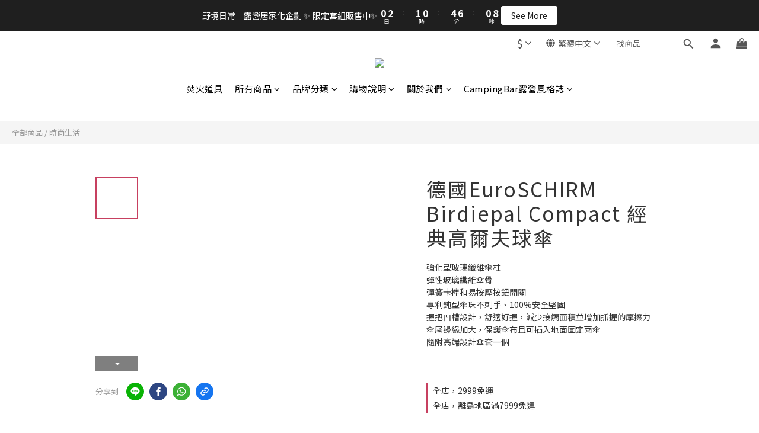

--- FILE ---
content_type: text/html; charset=UTF-8
request_url: https://auto-load-balancer.likr.tw/api/get_client_ip.php
body_size: -134
content:
"18.118.254.140"